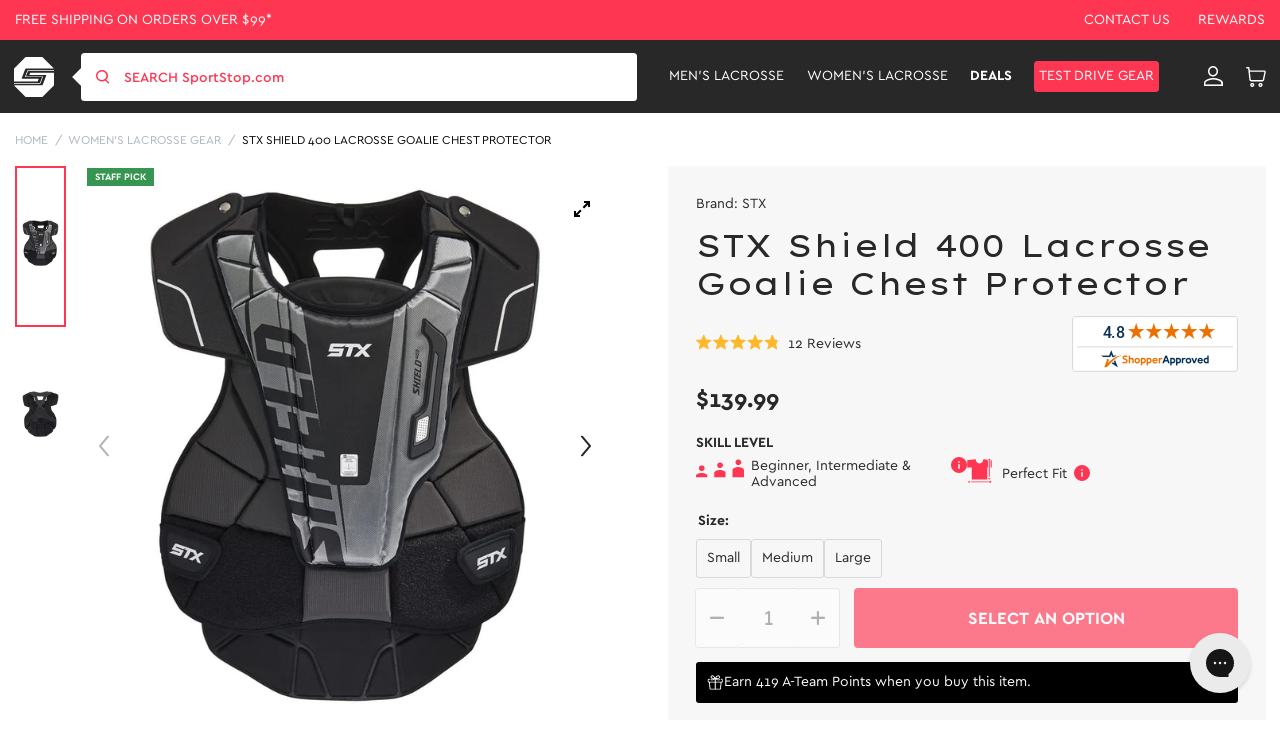

--- FILE ---
content_type: text/css
request_url: https://www.sportstop.com/cdn/shop/t/236/assets/global-header.css?v=53701927523769970211757411833
body_size: 1207
content:
#shopify-section-header{z-index:1110;transition:transform .15s ease-out}.shopify-section-header-sticky{position:sticky;top:0}.shopify-section-header-hidden{transform:translateY(-100%)}.navbar{position:relative;display:-webkit-box;display:-ms-flexbox;display:flex;-ms-flex-wrap:wrap;flex-wrap:wrap;-webkit-box-align:center;-ms-flex-align:center;align-items:center;-webkit-box-pack:justify;-ms-flex-pack:justify;justify-content:space-between;padding-top:.5rem;padding-bottom:.5rem}.navbar>.container,.navbar>.container-fluid{display:-webkit-box;display:-ms-flexbox;display:flex;-ms-flex-wrap:inherit;flex-wrap:inherit;-webkit-box-align:center;-ms-flex-align:center;align-items:center;-webkit-box-pack:justify;-ms-flex-pack:justify;justify-content:space-between}.navbar-nav{display:-webkit-box;display:-ms-flexbox;display:flex;-webkit-box-orient:vertical;-webkit-box-direction:normal;-ms-flex-direction:column;flex-direction:column;padding-left:0;margin-bottom:0;list-style:none}.navbar-nav .nav-link{padding-right:0;padding-left:0}.navbar-collapse{-ms-flex-preferred-size:100%;flex-basis:100%;-webkit-box-flex:1;-ms-flex-positive:1;flex-grow:1;-webkit-box-align:center;-ms-flex-align:center;align-items:center}.collapse:not(.show),.submenu-toggle .submenu{display:none}@media (min-width:992px){.navbar-expand-lg{-ms-flex-wrap:nowrap;flex-wrap:nowrap;-webkit-box-pack:start;-ms-flex-pack:start;justify-content:flex-start}.navbar-expand-lg .navbar-nav{-webkit-box-orient:horizontal;-webkit-box-direction:normal;-ms-flex-direction:row;flex-direction:row}.navbar-expand-lg .navbar-nav .dropdown-menu{position:absolute}.navbar-expand-lg .navbar-nav-scroll{overflow:visible}.navbar-expand-lg .navbar-collapse{display:-webkit-box!important;display:-ms-flexbox!important;display:flex!important;-ms-flex-preferred-size:auto;flex-basis:auto}.navbar-expand-lg .navbar-toggler{display:none}}@media (min-width:1200px){.navbar-expand-xl{-ms-flex-wrap:nowrap;flex-wrap:nowrap;-webkit-box-pack:start;-ms-flex-pack:start;justify-content:flex-start}.navbar-expand-xl .navbar-nav{-webkit-box-orient:horizontal;-webkit-box-direction:normal;-ms-flex-direction:row;flex-direction:row}.navbar-expand-xl .navbar-nav .dropdown-menu{position:absolute}.navbar-expand-xl .navbar-nav .nav-link{padding-right:.5rem;padding-left:.5rem}.navbar-expand-xl .navbar-nav-scroll{overflow:visible}.navbar-expand-xl .navbar-collapse{display:-webkit-box!important;display:-ms-flexbox!important;display:flex!important;-ms-flex-preferred-size:auto;flex-basis:auto}.navbar-expand-xl .navbar-toggler{display:none}}.navbar-expand{-ms-flex-wrap:nowrap;flex-wrap:nowrap;-webkit-box-pack:start;-ms-flex-pack:start;justify-content:flex-start}.navbar-expand .navbar-nav{-webkit-box-orient:horizontal;-webkit-box-direction:normal;-ms-flex-direction:row;flex-direction:row}.navbar-expand .navbar-nav .dropdown-menu{position:absolute}.navbar-expand .navbar-nav .nav-link{padding-right:.5rem;padding-left:.5rem}.navbar-expand .navbar-nav-scroll{overflow:visible}.navbar-expand .navbar-collapse{display:-webkit-box!important;display:-ms-flexbox!important;display:flex!important;-ms-flex-preferred-size:auto;flex-basis:auto}.navbar-main .navbar-nav.navbar-icon-links>.nav-item,.navbar-main .navbar-nav>.nav-item{padding:1.5rem .8rem}.navbar-main .nav-item.active .nav-link{color:var(--bs-color-primary);-webkit-transition:.2s ease-in-out;transition:.2s ease-in-out}.navbar-main .navbar-icon-links .nav-item:last-child{padding-right:0!important}.navbar-main .nav-item .nav-link{padding:0;color:var(--bs-body-color)}.navbar-main .nav-item .nav-link:hover{color:var(--bs-color-primary);color:#ff3652!important}.navbar-main .nav-item .icon{font-size:1.6rem;line-height:1}.navbar-main .dropdown-menu{position:absolute;z-index:1111;display:block;opacity:0;visibility:hidden;top:100%;right:0;max-width:1410px;left:0;white-space:nowrap;padding:.5rem 0;margin:0;font-size:1rem;color:var(--bs-body-color);text-align:left;list-style:none;background-color:#fff;box-shadow:var(--bs-shadow);transition:.2s ease-in-out;transform:translate3d(0,-2%,0)}.navbar-main .dropdown-menu.no-child{max-width:250px;white-space:nowrap;right:auto!important;padding:20px!important;width:auto!important;left:auto!important}.navbar-main .dropdown-menu.no-child li.nav-item:not(:first-child){padding-bottom:8px}.dropdown.open>.dropdown-menu{opacity:1;visibility:visible;transform:translateZ(0)}.dropdown.open>.dropdown-menu .dropdown-menu{left:100%;top:0}.navbar-icon-links .nav-item,.navbar-icon-links .nav-item .nav-link{display:flex;align-items:center;font-size:22px}.topbar{transition:.25s ease-in-out}.shopify-section-header-sticky .topbar{height:0}.mobile-nav-drawer{position:fixed;z-index:1140;top:0;left:0;display:block;overflow:hidden;visibility:hidden;width:280px;height:100%;transition:.65s cubic-bezier(.19,1,.22,1);transition-timing-function:cubic-bezier(.19,1,.22,1);transform:translate3d(-100%,0,0);background:#fff}.mobile-nav-drawer.opened-drawer{transform:translateZ(0);visibility:visible;overflow:auto}.mobile-nav-drawer .drawer-header .btn-close{line-height:0;font-size:1.8rem;color:var(--bs-color-gray-900)}.mobile-nav-drawer .drawer-body{overflow-x:hidden;overflow-y:auto;-webkit-overflow-scrolling:touch}.mobile-nav-drawer .drawer-footer ul.social-icons{padding:0;margin:0}.mobile-nav-drawer .drawer-footer ul.social-icons li{margin:0 .5em;font-size:1.4rem;line-height:1;vertical-align:top}.drawer-footer .nvd-standard-widget-t-one{margin:0!important}.navbar-mobile>.navbar-nav .nav-item{padding:0 1rem}.navbar-mobile>.navbar-nav .nav-item:last-child .nav-link{border-bottom:none}.submenu-toggle .submenu.opened{display:block}.navbar-mobile .dropdown-menu{position:static;box-shadow:none;display:none;padding:0;transition:height .35s ease-in-out}.navbar-mobile .dropdown.open>.dropdown-menu{display:block;transition:height .35s ease-in-out}.navbar-mobile:not(.navbar-mobile-secondary){border-top:1px solid var(--bs-color-border)}.navbar-mobile-secondary{background:var(--bs-color-gray-100)}.navbar-main.navbar-dark .nav-item .nav-link:hover,.top-nav .nav-item .nav-link:hover{opacity:.8}.header-search:before{content:"";display:block;position:absolute;left:-10px;top:50%;transform:translateY(-50%);border-top:10px solid transparent;border-bottom:10px solid transparent;border-right:10px solid #fff}.header-search .input-group-prepend{margin-right:-3px}.navbar-main .megamenu-dropdown{display:-ms-flexbox;display:flex;-ms-flex-direction:column;flex-direction:column;-ms-flex-wrap:wrap;flex-wrap:wrap;max-height:660px}.navbar-main .nav-item:first-child .nav-link,.navbar-main .nav-item:last-child .nav-link{padding-right:0}.navbar-main.navbar-dark .nav-item .nav-link{color:#fff}@media (max-width:1200px){.navbar-brand{font-size:calc(1.01071rem + .27132vw);min-width:0}}@media (max-width:991.98px){.mobile-search #basic-addon,.mobile-search #searchInputMobile{background-color:#fff!important}.mobile-search #basic-addon{color:#ff3652!important}.header-search:before{content:none;border-right:10px solid #fff}.navbar-main .navbar-brand img{height:35px;width:auto}}.navbar-main .badge{display:inline-block;text-align:center;vertical-align:middle;font-size:10px;border:1px solid #fff;line-height:14px;position:absolute;top:-7px;right:-19px;padding:1px 6px 2px}.icon--toggle,.navbar-mobile .icon--toggle{font-size:1rem;font-style:normal;position:absolute;left:0;top:50%;transform:translateY(-50%)}.icon--toggle:before{font-family:sportstop!important}#shopify-section-header a[aria-expanded=false]{background:0 0}li.nav-item.dropdown>a>.icon--toggle:before{content:"v"}li.nav-item.dropdown.open>a>.icon--toggle:before{content:"r"}.navbar-mobile .nav-link{padding-top:.9rem;padding-bottom:.9rem;padding-left:1.8rem;text-transform:uppercase;color:#282828;font-size:1rem;font-weight:700;border-bottom:1px solid #d7d7d7;position:relative}.navbar-icon-links .nav-link{border-bottom:0}input#searchInput::placeholder,input#searchInputMobile::placeholder{color:#ff3652;font-weight:700}.site-footer ul li a:hover{color:var(--bs-link-hover-color)!important}.btn-gearDrive{color:#fff!important;background-color:var(--bs-bg-color-btn-primary)!important;padding:4px!important;font-weight:400!important}.navbar-main .nav-item .nav-link.btn-gearDrive:hover{color:#000!important;background-color:#fff!important}.navbar-main.navbar-dark .nav-link.btn-gearDrive:hover{opacity:1!important}@media (max-width:767px){.site-header [ss-autocomplete]{margin:0 auto;width:calc(100vw - 30px);left:calc(50vw - 68px);right:auto;transform:translate(-50%)}}
/*# sourceMappingURL=/cdn/shop/t/236/assets/global-header.css.map?v=53701927523769970211757411833 */


--- FILE ---
content_type: text/css
request_url: https://tags.srv.stackadapt.com/sa.css
body_size: -11
content:
:root {
    --sa-uid: '0-a9247544-0180-57b1-7060-77441b0a08aa';
}

--- FILE ---
content_type: application/javascript; charset=utf-8
request_url: https://searchanise-ef84.kxcdn.com/preload_data.2j0g5e0q2U.js
body_size: 9536
content:
window.Searchanise.preloadedSuggestions=['lacrosse balls','face off','lacrosse gloves','lacrosse stick','box lacrosse','lacrosse cleats','elbow pads','lacrosse head','stallion 1k','arm pads','lacrosse bag','magnet 2k','evo v','goalie gloves','shoulder pads','stallion prism','lacrosse heads','optik force','ball stop','lacrosse helmet','string king','warrior evo','blue steel','end cap','goalie mesh','arm guards','lacrosse shaft','lacrosse ball','surge elite','stx shaft','maverik max','stx stallion','under armour','lacrosse mesh','bicep pads','defense shaft','goalie head','goalie stick','new balance freeze','rib pads','womens lacrosse stick','lacrosse goalie','youth lacrosse','stx gloves','rage cage','lacrosse goal','goalie shaft','lacrosse sticks','weapon x 2.0','starter kit','string kit','nike lacrosse','warrior burn','ecd ion','ecd mesh','grip tape','women\'s lacrosse','gait apex','x-it stiff','mouth guard','mens shaft','lacrosse tape','youth helmet','stx cell','surgeon rzr2 neon','lacrosse shafts','hero mesh','faceoff head','ecd halo','warrior fatboy','butt end','gait shaft','womens lacrosse','red eye','d pole','stx head','face off head','nike vapor','new balance cleats','stx fiber','lacrosse net','lacrosse gear','box helmet','maverik kimera','shooting string','turf shoes','lacrosse elbow pads','water bottle','composite shaft','starter set','new balance freeze v4','chin strap','stx stallion 1k','lacrosse arm pads','stx heads','gait whip 2','attack shaft','new balance','mens heads','bicep pad','lacrosse pads','gait ice','stringking mesh','strung heads','long pole','youth gloves','arm guard','womens lacrosse shaft','aria pro-m','shooting strings','women\'s lacrosse stick','stx crux','xrs pro','epoch lacrosse stick','arm pad','mens gloves','stx surgeon','nike vapor gloves','chest pad','true temper','field hockey','ecd shaft','throat guard','nike shaft','stx shafts','lax dip','mens cleats','defense shafts','burn formula','lacrosse bags','all ball pro','kidney pads','defense head','youth lacrosse helmet','stringing kit','nike head','chest pads','women lacrosse stick','sidewall string','gait whip','attack shafts','warrior shaft','epoch dragonfly','string king mesh','nike huarache','womens lacrosse cleats','sci ti','ball bag','goalie gear','warrior gloves','ecd carbon 4.0','crux pro','ecd head','lacrosse stick women','lacrosse goggles','mens lacrosse shaft','mesh kit','lacrosse goalie gloves','goalie pants','carbon shaft','cell v','mark 2f','armor mesh','face off heads','box gear','black mesh','stx cell v','nike l3','vibrant orange','lacrosse shoulder pads','lacrosse string','stx 1k','protective gear','goalie helmet','complete sticks','money mesh','youth cleats','memory mesh','cascade s','armour mesh','youth lacrosse gear','goalie string','hard mesh','elbow pad','nike lakota','shaft lock','surgeon 1k','sc ti','stx sc ti','mark 3v','weapon x','stx hammer','box lacrosse helmet','shoulder pad','goalie chest protector','cascade xrs','strung head','lock pocket','stx sc-ti','maverik shaft','mens shafts','nike l4','warrior head','nike cleats','womens lacrosse sticks','lacrosse set','women\'s stick','stx lacrosse mens','lacrosse backpack','stick tape','gait lacrosse','10 degree shaft','stx stallion 900','girls lacrosse','stx sci ti','attack head','ecd carbon','face mask','mens lacrosse','stx cell vi','stx prism','gait head','end caps','defense stick','mens lacrosse cleats','chest protector','flex mesh','maverik gloves','stx crux pro','girls lacrosse stick','youth lacrosse stick','nike ceo','mens lacrosse head','cascade helmet','mens lacrosse gloves','complete stick','starter kits','nike l','lacrosse elbow','freeze v4','rib pad','stx arm pads','youth lacrosse gloves','goalie glove','semi soft mesh','stx pads','ultra power','goalie strings','womens cleats','turf cleats','stx stallion 200','lacrosse starter kit','nike vapor elite','attack heads','youth stick','lacrosse grip tape','stx mesh','mens lacrosse stick','stx fiber x','g for','stx duel','cross stick','lacrosse youth','faceoff heads','mini stick','equipment bag','fiber x','women\'s crease','gait m','womens lacrosse gloves','stringking shaft','cascade xrs pro','ecd hero','maverick gloves','womens lacrosse head','arm protection','goalie heads','stx elbow pads','stx aria','soft mesh','warrior heads','mens mesh','hyper power','true shaft','lacrosse goals','burn fo','nike gloves','lacrosse defense heads','womens shaft','epoch shaft','hockey tape','stx exult','womens stick','goalie chest','mens lacrosse heads','lacrosse men','stx sc','gait apex 2','lacrosse equipment bag','top string','youth lacrosse pads','youth gear','defense lacrosse shaft','shooter string','mini sticks','ecd delta','stx stick','gait women shaft','maverik m6','warrior goalie','mens lacrosse shafts','ecd heads','goalie sticks','string king shaft','gift card','gait d2','faceoff mesh','lacrosse turf','stx crux 400','gait goggles','gait d','cross lace','maverick max','maverik ascent','lacrosse strings','gait complete sticks','soft lacrosse balls','middie head','stx eclipse','lacrosse cleat','women lacrosse sticks','semi hard mesh','stx bag','shock doctor','aria pro','youth shoulder pads','goalie pads','ecd dna','advanced shaft','shooter strings','brine shaft','ion head','lacrosse head mens','youth elbow pads','stick bag','dragon fly','warrior hat','string king head','lacrosse glove','lax balls','boys lacrosse','stx crux 600','butt ends','mens head','new balance lacrosse cleats','evo qx-o','lacrosse heads mens strung','lacrosse helmets','nike elbow pads','youth arm pads','stx arm','ecd impact','sc-ti x','freeze v5','power shaft','ecd strings','ecd carbon 3.0','ecd string','gait lacrosse shaft','east coast dyes','stx goalie','rib guards','athletic tape','sidewall strings','evo qx','maverick shaft','lacrosse goalie stick','stx aria pro','maverik shift','brine clutch','carbon pro','box shaft','cheap sticks','gait air','red shaft','q collar','defensive shaft','nike huarache cleats','soft ball','lacrosse starter','hero strings','youth starter kit','maverik optik','warrior evo v','warrior warp','ion stick heads strung','face off mesh','ecd carbon pro','ecd focus','stx rzr','eye black','lacrosse hat','stx arm guards','evo qxo','lacrosse bundle','nike lacrosse cleats','maverik a1','nike lakota 3','cell vi','shooting lace','stx stallion 75','warrior evo pro','goalie throat guard','ecd mirage','warrior lacrosse','maverik mx','stringking 5s','strung head mens','gait stick','lacross balls','maverik arm pads','swax lax','gait womens','limited edition','lacrosse socks','nike huarache 9','lacrosse stringing','nike heads','youth mouthguard','goalie string kit','womens mesh','face off stick','womens end cap','exult pro','mark 2v','practice balls','gear bag','stx end cap','lacrosse arm guards','composite lacrosse shaft','girls lacrosse goggles','4f mesh','shin guards','string kits','girls goggles','nike lunar','lacross cleats','red and white mesh','maverick head','mission blank','bounce back','lacrosse stick bag','lacrosse kit','ecd weapon x','stx magnet','lacrosse shafts for men','new balance freezelx v4','lacross for girls','soft balls','nike socks','youth goalie','stx surgeon 1k','stx s','lacross stick','power shafts','defensive heads','brine women\'s lacrosse stick','defense heads','lacrosse shoes','cascade r','nike arm pads','mouth guards','stx x','semi hard','stx exult pro','stx shoulder','duffle bag','ecd infinity','warrior shafts','goalie shafts','goalie chest pad','lacrosse field gloves','practice ball','maverik caliber','lacross ball','stx stallion head','warrior evo gloves','goalie bag','womens gloves','lacrosse women stick','lacrosse goalie head','dragonfly shaft','evo head','new balance turf','warrior evo qx2 carbon attack lacrosse shaft','pe sticks','ecd rebel','brine king','ear pads','gait apex head','on sale','maverick shift','lax gloves','gait air 2','g form','draw stick','lacrosse arm','flex head','brine dynasty warp','maverik head','maverik tactik','mens sticks','lacrosse defense shaft','women lacrosse','new balance burn','goalie throat','carbon 4.0 shaft','lax stick','ecd hero mesh','lacrosse rebounder','stx women','box pads','nike alpha 6','aria pro m','epoch purpose','crux mesh','youth helmets','lizard skin','stx sc-ti x','youth pads','freeze cleats','stringking head','ecd lacrosse','burn x4','ecd rebel defense','youth lacrosse cleats','bottom string','green head','box lacrosse goal','womens head','true hzrdus','lacrosse stick men','ecd hero 4.0','stx memory mesh','carbon fiber','lacrosse women','lacrosse head men','wonder boy','maverick caliber','stx womens','box goalie','goalie shorts','portable crease','maverick a1','mens lacrosse mesh','kids gloves','lacrosse nets','stx elbow','nike lacrosse shaft','small arm pads','women lacrosse cleats','under armour gloves','stx hammer 1k','lacrosse turf shoes','tradi tree','stx fiber o','nike lacrosse head','mark 2d','gait lacrosse head','gait womens shaft','mens goalie gloves','nike hat','to run','men lacrosse shaft','gait lacrosse heads','maverik shoulder','faceoff stick','stick grip','ecd shafts','xrs youth','boys lacrosse stick','goalie net','maverik hyperlite','x it','mark 2a','nike huarache 9 elite lacrosse turf shoes','kids lacrosse','mini lacrosse','defensive stick','womens lacrosse heads','fo lacrosse head','new balance v5 cleats','warrior lacrosse head','pocket shaper','stx shoulder pads','shot blocker','stringking strings','fit kit','lacrosse stick tape','gait end cap','turf shoe','men\'s gloves','lacross bag','mens shoulder pads','cascade s helmet','stx lacrosse gloves','mens goalie','tool box','field hockey goalie','stick grip tape','womens complete stick','maverik m5','warrior burn gloves','ecd carbon pro 3','mens helmet','maverick heads','lacrosse accessories','stx lacrosse head','side wall','lacrosse helmet youth','shoulder pad liner','stx sci ti x','nike turf','mesh kits','ecd carbon 3','lacrosse mens','field lacrosse helmets','long stick','gait flex mesh','gait glory','head dye','field hockey stick','stx helmet','lacrosse goalie gear','gait gloves','shooting laces','warrior end cap','youth arm guards','water bottles','carbon fiber shaft','warrior rib','burn xp','gait lacrosse stick','mens elbow pads','cradle baby','maverick elbow pads','stx x-it','athletic cup','goalie lacrosse head','sc ti x','shafts women','kidney pad','stx sc ti x','womens sticks','goal net','warrior helmet','check in','xp o','lacross shaft green','ecd venom mesh','gait apex 2 head','warrior elbow pads','fat boy','burn pro','new balance burn x3','box shoes','stringking tape','string king complete','mens lacrosse sticks','neck guard','warrior defense','lacrosse gear bag','warrior burn pro','true temper undercurrent','stx arm guard','lacrosse youth helmet','true lacrosse','goalie kit','burn x3','elbow guards','girls stick','brine mens','xrs decal','goalie stringing','stringking mark 2f','nike lacrosse stick','goalie lacrosse gear','lacrosse sets','lacrosse shaft mens','mesh ecd','lacrosse stringing kit','crux jr','mens defense lacrosse head','brine clutch friction','lacrosse grip','nike elite glove','brine edge','box goal','nike vapor pro','strung heads mens','stx crux pro elite','goalie shin guards','stx pro','under armour command','maverick m5','pink mesh','shin guard','maverik sleeve','lacrosse cleats women','lacrosse butt','warrior qx2','lacrosse stick mens','vapor elite','stx x it','metal 3 pro','hammer 1k','warrior burn xp','gait ball stop','middie shaft','helmet youth','box lacrosse goalie','rib guard','mark 2 f','lacrosse arm pad','warrior burn fo','men shaft','lacrosse face off','complete defense lacrosse stick','blue head','lacrosse protective gear','stx eclipse 3','lacrosse equipment','strung lacrosse head','youth lacrosse sticks','epoch integra elite','maverik charger','maverik kinetik','maverick m6','stx hat','ecd hero 3.0','lacross gloves','ecd end','stringking 4s','stx fortress','d pole shaft','stringing kits','head screw','mouthguard case','warrior nemesis','weighted shaft','box lacrosse shaft','warrior bag','box lacrosse shoes','stx 10 degree shaft','evo warp','cascade lax','white lacrosse stick','wrist guard','lacrosse elbow pad','gait air d','ecd echo','ecd defense','warrior elbow','goalie head strung','but end','mens arm pads','youth pads set','impact mesh','lacrosse arm guard','lacrosse head strung','stx x20','stx fuse','evo pro','gait womens head','lacrosse ball stop','stringking mark 3v','gloves youth','sci ti x','stx crux 100','stx lacrosse shaft','wrist guards','lacrosse starter set','lacrosse stick youth','lacrosse heads for men','sidewall spool','stx goalie gloves','soccer cleats','ball stops','stx mens head','youth starter','warrior lacrosse gloves','gait torq','face off shaft','field helmets for womens lacrosse','gait womens composit shaft','youth stx stallion','lacrosse nike','men shafts','draw head','string king sticks','elbow caps','goal lacing','youth elbow','lax head','womens goalie','cheap women is lax sticks','under armour elbow pads','new balance freeze low','stx goggles','stx sci-ti','youth arm','ecd dna 2.0','warrior evo qxo','youth protective','cell iv','black shaft','mark 2t','lacrosse dye','girls lacrosse sticks','gait heads','white gloves','men gloves','defense elbow','box lacrosse cage','lacrosse gear set','shooting target','lacrosse cleats for women','attack lacrosse shaft','warrior shoulder pads','warrior krypto','women’s lacrosse head','lacrosse mens pads','men lacrosse set','ecd hero semi-soft','men\'s lacrosse gloves','across stick','equipment bags','lacrosse chest plate','string spool','shafts men','warrior evo qx','nike lacrosse gloves','maverik shoulder pads','lacrosse gloves men','stx surgeon gloves','men\'s cleats','faceoff shaft','youth lacrosse elbow pads','maverik union','carbon shafts','warrior fo','ski helmet','cascade helmets','gold head','draw m','ecd carbon pro 3.0','unstrung head','stx rival','nike alpha','burn x','lacrosse goalie helmet','warrior qx','lizard skins','nike elite','lacrosse shirt','epoch defense shaft','men\'s lacrosse stick','stx shaft lock','warrior box','under armour shaft','lacrosse mouthguard','warrior evo qx-o','epoch lacrosse','goalie stringing kit','lacrosse goalie hea','cheap heads','men defense head','arm guard cell','warrior lacrosse stick','goalie stick shaft','maverick ekg','stx stallion prism','stallion head','nike arm','stx ultra power','throne mesh','box lacrosse mask','womens goggles','orange shaft','helmet box','lacrosse chest pad','lax shaft','epoch defense','stringking complete','youth goggles','maverik apollo','box lacrosse pads','lacrosse bag mens','helmet decals','red mesh','red lacrosse head','cascade youth helmet','new balance freeze v5','lacrosse mens head','stx rzr2','gait glory 2','blue mesh','weapon x 2','elbow pads youth','womens lacrosse goggles','warrior evo x','sale mens','gait pads','tech trad string mid pocket womens','lacrosse sticks cheap','training balls','mens chest pads','girls starter kit','womens lacrosse bag','stringking 4x','ecd end cap','brine edge pro','gait draw','maverick charger','string king tape','burn helmet','under armour lacrosse','womens goalie shaft','stx duel 3','white tape','gait whip2','stx defense shaft','lacrosse shoulder pad','women\'s lacrosse sticks','lacrosse defense stick','stx duel 2','stick holder','new balance burn x4','nike shafts','mens lacrosse gear','stx youth','warrior arm pads','stx fiber shaft','brine lacrosse','nike vapor select','lacrosse mesh mens','head ball stop','stx lacrosse','gait mens','pink lacrosse stick','nike surge','stallion 1k head','lacrosse head ball stop','mens box pads','gear set','mark 2 f stif','protection lacrosse','mens attack head','goalie bag equipment','nike alpha huarache 8 pro turf','stx crease','stick end','epoch head','starter lacrosse kits','true comp','lacross helmet','epoch gloves','gait shafts','chest protectors','xrs helmet','sci ti pro','cascade cpv-r','goalie pad','youth lacross','maverik tank','shaft adapter','mini ball','green shaft','maverik shafts','nike alpha huarache 8 elite','warrior reg max pro lacrosse head warp','massage ball','dragonfly defense','lacrosse goalie pants','goalie shooting strings','stx hyper power','red head','string king mark 2f','string king kit','lacrosse turf cleats','mens lacrosse set','youth equipment','maverik arm','mens lax heads','stx magnet 2k','lacrosse shaft for men','cascade csr helmet','face off lacrosse','mens starter sets','mens turf shoes','maverick shafts','defensive head','lacrosse goggle','ecd infinity pro','attack stick','nike surge elite','ecd mirage 2.0','maverik goalie','brine dynasty','throat protector','stx shield','krypto pro','womens goalie stick','wall ball','maverick lacrosse gloves','nike pads','stx x10','box lacrosse rib pads','box bicep pads','gait defense','youth mouth guard','womens heads','warrior regulator','epoch shafts','fiddle stick','brine head','stringking kit','youth cup','lacrosse stick womens','warp head','youth set','maverick hyperlite','carbon pro 3','epoch integra','warrior evo glove','stx lacrosse stick','lacrosse ecd','stx si ti','blue shaft','small lacrosse shoulder pads','shaft men','cheap head','best sellers','lacrosse head for men','mesh women','womens gait','strung lacrosse heads','pad liner','womens lacrosse shafts','clear head','epoch purpose 15 degree','string king jr','white board','epoch bag','burn carbon','string king strings','stringking string','gold shaft','stringking mark 2a','training ball','maverik havok','nike alpha elite','nike arm guards','goalie helmets','goalie protector','kids lacrosse helmet','maverick ascent','lacrosse girls','stx dual','stx dual 2','lacrosse rib pads','head mens','ecd hero 4','gait mustang','beginner lacrosse','carbon defense shaft','sock guy','shaft tape','stx stallion 1k head','true temper shaft','white helmet','lunar elite','dragonfly pro iii defense/lsm','lacrosse goalie mesh','maverik chest','new balance freeze v4 low','ecd goalie','stx sc-ti defense','warrior burn helmet','crux pro shaft','shafts on sale','ecd bravo','women\'s lacrosse gloves','nike alpha huarache 8','quick clip','command pro','lax glove','evo qx2','laxdip dye','stx r','nike lacrosse bag','women\'s lacrosse sticks pro','black womens shaft','lacross head','mini lacrosse stick','stx pro crux','heads mens','defense lacrosse','pull on','girl goalie lacrosse stick','crux head','starter set maverik','stringking stick','lacrosse heads from','stx 10 shaft','stx girl lacrosse stick','fogo lacrosse','maverik m5 ekg speed pad','top pick','warrior evo next','stringing mesh','foam box','cell x','stx glove','defensive shafts','repair kit','new balance v4','box lacrosse helmets','stx 6000 shaft','5s mesh','lacrosse screws','strung goalie head','ecd ion lacrosse head','stx defense','lacrosse defense sticks for men','nike ceo 2','super power','girls sticks','nike vapor shaft','stx cell v lacrosse shoulder pad liner','stx shoulder pad','nike lunar fly','womens lacrosse mesh','string king heads','helmet visor','hero x','lacrosse gloves youth','maverik elbow pads','warrior burn shaft','stx complete','lacrosse stick head','stx sticks','gait womens lacrosse','youth lacrosse kit','stx arm pad','new balance cleat','mesh string','kids helmet','discount mens cleats','pre wrap','mens lacrosse bag','lacrosse attack heads','ecd carbon shaft','long pole shaft','box goalie gloves','maverick lacrosse','strung heads men','ecd goalie mesh','youth lacrosse starter kit','men\'s lacrosse cleats','box lacrosse net','womens lacrosse complete stick','cascade custom helmet','lacrosse string spool','maverick head sale','womens complete sticks','shaft men\'s','defense lacrosse head','slime green','mesh runner','stx carolina blue','purple goalie strings','aria pro x','stx attack','cascade youth cs-r lacrosse helmet w silver mask','lacrosse chest','women lacrosse head','lacrosse defense head','stx cell vi arm guards','brine dynasty warp pro','ion heads','g-form compression shorts','brine clutch iv','metal 3 pro attack','sportstop 50yd solid color lacrosse shoelace shooting string spool white','youth starter set','cascade cpv-r white lacrosse helmet','gait gc3','stick butt','maverik ekg','womens turf','stx eclipse 2','yellow mesh','field lacrosse','maverik optik 3','stringking screw','mens lacrosse helmet','box cage','stx stallion 700','stx lanyard','stx defense head','youth sticks','stringking mark 2','dragonfly pro ii','freeze low','lacrosse sidewall','womens goalie gloves','nike backpack','nike pro','lax shafts','lacrosse training ball','box lacrosse goalie gloves','new balance freeze cleats','ball stopper','starter pack','lacrosse clears','maverik elbow','goalie lacrosse stick','black cleats','locking bolt','string king legend','warrior xp','stx siti','goalie shin','white mesh','goal nets','warrior glove','goalie equipment','men\'s lacrosse helmet','maverik arm guards','freeze turf','cascade chin strap','nike elbow','true defense','stx elbow pad','lacrosse end cap','maverick shoulder pads','mens shirts','lacrosse starter kits','mini goal','lacrosse faceoff head','mesh complete','epoch z','mini side table white','lacrosse cleats new balance','mens lacrosse red head','stx mens','maverik tank 2.0','womens 10 degree','maverik defense','warrior evo shaft','goalie lacrosse','maverik caliber defense','youth lacrosse gear sets','head blue','warp stick','stx aria pro m','stx head mens','stx fortress 700','nike shoulder pads','orange mesh','string mesh','nike stick','stringking bolt','maverick apollo','string king 5s','first aid','chrome head','lacrosse head dye','hero string','maverik havok 2','youth chest','crux pro elite complete stick','stx stallion 75 lacrosse gloves','maverik heads','stx sci','defense lacrosse shafts','semi soft','maverick optik','gait pocket','youth kit','defender stick','warrior arm','burn next','carolina blue','full stick','women stick','womens helmet','hero 4.0 mesh','diamond mesh','maverik pads','marble lacrosse balls','stx chest pad','warrior burn formula','stx lacrosse heads','ecd lacrosse head','gloves mens','black lacrosse gloves','stx stallion 50','custom helmet','dip dye','string king 4x','nike alpha huarache','dragonfly elite','women\'s goalie','evo glove','pink lacrosse','string king bolt','string king 4s','stx starter kit','lax bag','womens lacrosse goalie','stx lock','mark 2g','shock doctor cup','stx set','protective cup','beginner lacrosse stick','new balance freeze 4','lacrosse cleats youth','lax tape','alpha elite','brine triumph','red lacrosse gloves','warrior fat boy','mens stick','gait women','ecd string kit','goal target','stringking composite','lacrosse string kit','nike vapor lacrosse','8 mens cleats','stx heads mens','all strung heads','ecd hero 4.0 semi','lax strap','womens 10 degree shaft','stick heads','lacrosse d pole','lacrosse shaft womens','womens midfield lacross sticks','xrs pro custom','with team blue','cleats lacrosse','xl arm pads','stx 200 shoulder pads','epoch heads','new balance freeze 5','shaft blue','lacrosse stick shaft','gait apex 2 womens head unstrung','turf shoes men','warrior pads','maverick mx','full lacrosse stick','nike lacrosse hat','pink stick','elbow pads medium','mens cleats lacrosse','light shaft','lacrosse stick grip','t shirt','defensive lacrosse shaft mens','stick end cap','small arm guards','sci-ti x','stringking junior','shooting string spool','defensive sticks','nike huarache 9 elite turf','yellow shaft','warrior nemesis qs','nike huarache 9 elite turf lax','box mask','custom lacrosse ball','true shafts','purple head','nike huarache turf','warrior evo qx2','lacrosse mask','lax die','lacrosse stick stx','evo qx o','pearl ball','warrior arm guards','youth lacrosse bag','maverick havok','turf lacrosse','hockey helmet','warrior burn xp2-o','1k head','stx duel ii','starter sets','lacrosse bicep pads','string king lacrosse stick','rebel defense','stringking 2f','true defense shaft','defense elbow pads','epoch womens shaft','stx rebounder','stx omega','titanium shaft','womens lacrosse balls','green mesh','stringking metal 3 pro','head lock','mens helmets','lax dye','return 4 sale','green tape','ecd carbon 3 defense','all ball','cheap lacrosse heads','womens lacrosse helmet','stx stallion 200 lacrosse starter kit','goalie chest protectors','stringking mark 2t','string ecd','d pole shafts','maverick shoulder','stx crux shaft','lacrosse heads men','evo shaft','6 diamond mesh','cascade lx','goalie mesh kit','lunar fly','stx hammer 900','ion beta','field gloves','all strung womens heads','lacrosse ball\'s','defensive heads with stringing option','white lacrosse shaft','carbon defense','pre strung lacross head','box lacrosse sticks','arm pads youth','arm sleeve','complete sticks women','women lacrosse complete stick','sale heads','red lacrosse shaft','advanced protective gear','pink shooting strings','women shaft','maverik men','game ball','mesh semi soft','fiddle sticks','women gait','head mesh','hockey lace','new balance freeze v4 blue','stx stallion 75 lacrosse shoulder pads','lacrosse package','womens strung head','middie heads','lacross string','lacrosse head women','shoulder pads size small','youth lacrosse helmets','womens complete lacrosse sticks','gait whip head','boy helmet','defensive lacrosse shaft','metal shaft','face off shafts','stx bounce back','womens strings','lacrosse targets','nike vapor elite arm pads','stx stallion arm guards','travel bag','youth lacrosse bundle','epoch lacrosse shafts','soft lacrosse ball','ecd box','warrior stick','usa mesh','mouthguard youth','maverick union','lacrosse shaft men','lacrosse pad','stx crux mesh','practice lacrosse balls','mini balls','warrior burn xp2','head dye kit','stx sci ti shaft','command low','gait air 2 d','women cleats','lacrosse backstop','nike bag','stx aria pro shaft','maverick stick','warrior lacrosse heads','leg sleeve','stringking mark 2d','maverick bag','nike turf shoes','womens lacrosse goalie shafts','girls lax sticks','cleats mens','nike huarache 9 elite','cleats womens','warrior defense shaft','youth bundle','ecd stick','intermediate shaft','youth lacrosse set','true temper hzrdus','women lacrosse cleat','stx lock pocket','shooter string spool','burn gloves','stx surgeon rzr2','lacrosse youth gloves','goggle strap','stx surgeon 700','box lacrosse shafts','orange head','d shaft','lax helmet','ecd mesh kit','lacrosse chin strap','box gloves','box net','vapor select','crux pro mesh','usa shaft','ecd usa','carbon pro 3.0','lacrosse boys','custom lacrosse balls','stx cell gloves','maverik box','womens lacrosse bags','charlotte north','stx comp 10','string king shafts','stringking 5x','lacrosse defense shafts for men','rib guar','freeze low white','string king screw','nike huarache 8','nike pad','lacrosse chest protector','stx cell iv','warrior evo warp','mens goalie gear','lacrosse apparel','metal stick head','shoulder pads stx','lacrosse face off heads','mid field lacrosse stick','guard arm','women lacrosse helmet','composite stick','head sale','yellow head','womens clothing','stx 10 degree head','defensive set','pink shaft','maverick kinetik','cascade cpv-r helmet','gait unstrung head apex','womens stringing','stick shaft','brine lo pro','blue lacrosse head','helmet mens','stx kit','stx head womens','string king composite shaft','lacrosse full helmet','youth lacrosse arm guards','middie lacrosse shaft','boys stick','under armour lacrosse stick women','cascade lxp','women\'s stx complete sticks','stallion arm','carbon fiber pro','defensive elbow pads','lacrosse protective','stringking metal','brine bag','complete defense stick','under armour head','nike arm guard','nike goalie','dragonfly pro','warrior evo head','custom stringing','lacrosse practice','warrior qx-o','lacrosse ball bag','nike hoodie','unstrung heads','ecd carbon defense','color bomb','hero 4 mesh','lacrosse mouth guard','mark 2f stiff','lacrosse kids','red gloves','no bounce','youth stx','brine krown','type 5s','stx starter','lax dip dye','stx stallion pads','nike womens lacrosse','gait whip 2 shaft','new balance rush','maverick tank','youth lacrosse starter kits','ecd focus attack lacrosse shaft','compression shorts','maverik chest pad','gait goalie','epoch id','red string','maverik max gloves','helmet kit','mini net','monster mesh','shaft stx','helmet decal','under armour emissary','stx stallion 75 lacrosse starter kit','shock doctor mouthguard tether','gait ice shaft','lacrosse bags for','stx chest','stx crux head','box lacrosse bicep','lacrosse goal net','girls shaft','lacrosse top string','elbow cap','maverick pads','epoch mesh','stringking type 4x','custom gloves','crux pro head','black strings','stx end','ecd hero strings','mens set','clutch shaft','womens lax stick','maverik bag','tennis balls','crux pro elite','maverick arm pads','womens lacross stick','stx butt end','chin straps','gloves lacrosse','lacrosse leathers','lacrosse sticks men','mens new balance cleats','lacrosse clothing','short stick','t shirts','cascade decal','stx stallion 200 complete attack lacrosse stick','defense scandium','maverick optik 3','stringking legend','elbow pads lacrosse','stx 4sight','lacrosse balls women','huarache turf','epoch dragonfly elite','stx backpack','east coast dyes mesh','stallion arm pads','exult shaft','youth shoulder','stallion omega','lacrosse stx','ecd 2.0 dna','women\'s stick attack','defense mens','cascade sl','gai glory 2','stx pink','defense lacrosse heads','lacrosse shaft white','womens lacrosse mouth guard','yellow sidewall','mark 3d','womens goalie chest protector','high school','across heads','stx protective gear','lacrosse attack stick','lacrosse mens shafts','gait women\'s lacrosse','prism head','beginner womens lacrosse stick','stx protection','heads men','stx ball','pre strung lacrosse head','shield liner','neon green','mens lacrosse goalie','goalie pockets','arm pads beginner','mens shaft stx','stx crux 600 crux mesh','stx 10 degree','mesh head','helmet cascade','purple mesh','lacrosse head attack','warrior lacrosse chin strap','mens chest pad','nike victory','xrs pro matte black','white mens lacrosse sticks','mens long pole shaft','composite shaft women','mens defense head','men lacrosse head','womens lacrosse goalie gloves','string king goalie','ecd carbon pro 2','girl lacrosse','stx sci ti lacrosse shaft gold','ecd lacrosse shaft','cascade xrs blue chrome lacrosse helmet','stx ball stop','goalie protection','womens lacrosse stick black and red','max gloves','gait lacrosse sticks','lacrosse faceoff','lacrosse stick boys','lacrosse head ion','complete lacrosse stick','youth goalie gear','black shooting string','face off sticks','stx stallion 75 lacrosse arm pads','stx axxis','youth lacrosse shaft','lax elbow pads','lacrosse water bottle','hero 3.0 mesh','command x','youth girls stick','defense sticks','stx sc-ti o','ecd mtx','surgeon rzr2','4s mesh','stx surgeon lacrosse gloves','goalie lacrosse shaft','6d mesh','stringking goalie','shoe laces','ecd stringing','chest guard','ecd delta lacrosse head','string sidewall','a1 shaft','lacrosse stick or girls','mouth guard case','carolina blue mesh','composite attack shaft','ecd elbow pads','rzr gloves','ion ecd','girl lacrosse stick','lacrosse head ecd','nike vapor premier','boys lacrosse sticks','stx stallion 300','youth rib','slash guard','stx composite','mens goalie glove','mouth guard lacrosse','replacement net','ecd defense shaft','epoch elite','lacrosse practice balls','maverik axiom','lax heads','men\'s lacrosse head','carbon fiber shafts','nike lacrosse hoodie','burn xp carbon','ecd butt end','lacrosse goalie stringing','pink tape','midfield head','maverik arm guard','burn xp2','weighted lacrosse shaft','nike chest pad','warrior qx o','lax goalie gloves','adjustable butt end','helmet lacrosse','stx outlet','ball bags','warrior burn glove','wood shaft','mark 3 v','lunar lt','stx goalie shafts','lacrosse shaft defense','ecd womens','blue lacrosse gloves','hero 3 mesh','womens lacrosse complete','black tape','helmet strap','ecd goalie head','stx cell v gloves','elbow pads intermediate','string king 5x','lacrosse face mask','lacrosse youth starter kit','new balance freezelx','stallion hd','string king stick','stringking women','mens lacrosse bags','stringking type 5s','warrior end','aria pro head','gait goggle','ecd rebel offense','gait shaft womens','nike lunar elite','epoch purpose 15','mens lacrosse pads','stringking mark','attack sticks','stringking complete 2','new balance womens lacrosse cleats','nike glove','surgeon gloves','warrior riot','youth lacrosse head','stx cell x','head screws','stx stallion elbow pads','alloy shaft','sportstop goalie lace','hyperlite shaft','mens socks','apex head','red stx head','kids lacrosse gloves','nike womens','stx string','string king mark','womens lax sticks','youth girls','youth glove','lacrosse chest pads','stringking 3v','beginner stick','lacrosse kidney pads','head band','maverick arm','field hockey sticks','lacrosse stick girls','xs gloves','lacrosse string kit for defense','tech trad','faceoff string','stick bags','mens face off head','warrior blade','stx stallion 200 lacrosse gloves','maverik mission blank','warrior fatboy rib','black gloves','practice net','m6 gloves','10 degree womens shaft','stx surgeon rzr2 lacrosse gloves','goalie stx','lacrosse complete stick','ecd ion head mens middie','men\'s helmets','nike lunar womens lacrosse stick','l by','advanced lacrosse womens stick','shoulder pads large','womens stx shaft','cheap lacrosse','fiber pro','string pack','youth clothing','catch catch up','lacrosse shoulder pads men','stringing piece','womens draw head','cascade xrs pro xrs xrs lacrosse helmet fit kit','braces mouth guard','strung defense head','men lacross stick','under armour goalie','sport stop','navy blue lacrosse head men\'s','10 degree shafts','warrior lacrosse shaft','head string','mens white lacrosse head','stx surgeon rzr lacrosse gloves','chrome heads','stx head 10 degree','stx lacrosse women head','freeze cleat','head of lacrosse shaft','warrior wall lacrosse goalie stick','end plug','attack lacrosse shaft black','nfhs lacrosse balls','warrior titan','ecd venom','eye mask men','heads sale','east coast mesh','men heads','stx 10 degree stick','equipment kits','lacrosse head stx','fo heads','black defense shaft','lacrosse stick long shaft','stx exult 600','cheap lacrosse head','lacrosse l','string king string kit','women\'s lacrosse goggle','true women\'s lacrosse stick','fo shaft','venom mesh','burn white','ecd weapon','sliding end cap','mesh stringing mid','warp pro','burn xp-d white','shafts sale','defender mesh','small elbow pads','xrs custom','cheap stx head','stx sc-ti s defense lacrosse shaft','xrs pro helmet','new balance freeze v5 low','ligh shaft','girls lacrosse ball','length defense','winning lacrosse','vuk gripz','lacrosse gear mens','faceoff lacrosse head','men lacrosse gloves','string king mark 2','maverik lacrosse shaft','arm pads lacrosse','shaft butt','lacrosse shoulder','lacrosse sticks womens','jimalax mesh','warp mini','stallion elbow','youth elbow pad','aria head','lacrosse stick pink','youth package','mens lacrosse complete sticks','stx d pole','shaft maverik','warrior evo warp complete attack lacrosse stick 2022 model','youth bag','warrior evo arm pad','stx eclipse 3 goalie lacrosse head','warrior burn defense','cascade xrs youth','exult pro shaft','gait d head','women lacrosse clothing','frost ion','white cleats','new balance freeze turf','box rib pads','ecd women','freezelx v4 lacrosse cleats','boys sticks','kids stick','cascade fit kit','shoulder pads youth','sports tape','box lacrosse stick','lacrosse visor','under armour command pro','youth lacrosse goalie','perfect fit','stx womens lacrosse stick','mens goalie lacrosse gear','equipment set','warrior carbon','brine elbow','lax cleats','womens lacrosse cleat','face of head','stx stallion 400','youth kits','lacrosse attack shaft','cascade throat','maverik hyperlite goalie shaft','stallion gloves','lacrosse goalie pads','women lacrosse gloves','boys lacrosse pads','stx gold','box arm pads','usa lacrosse','lacrosse head screw','shooting mesh','gloves men','stx lax stick','dye kit','true comp 4.0','mesh dynasty','lacrosse shooting strings','aluminum shaft','stx stallion red lacrosse head','blue stick','middie shafts','white shaft','lacrosse cup','exult pro lock pocket','ecd lacrosse shafts','stringking mark 2v','stx surgeon rzr','stx stallion elbow','string king metal 3 pro','lacrosse shafts mens','lacrosse shooting string','arm guards youth','shaft attack','stx lacrosse bag','maverik goalie gloves','head men','gait torq 2','womens lacrosse backpack','vapor premier','youth lacrosse shoulder pads','men\'s goalie gloves','string king 2f','lax wall','stx head men','true gloves','warrior evo 5','middie sticks','maverik m4','stringking lacrosse','junior stick','stx duffle bag','stx lzr','box lacrosse shoulder pads','white soft mesh','qx shaft','epoch womens head','youth boys','nike headband','fatboy helmet','yellow balls','string king sidewall'];

--- FILE ---
content_type: image/svg+xml
request_url: https://cdn.shopify.com/s/files/1/0327/6272/4490/files/all-level.svg?v=1591091809
body_size: -339
content:
<?xml version="1.0" encoding="utf-8"?>
<!-- Generator: Adobe Illustrator 19.2.1, SVG Export Plug-In . SVG Version: 6.00 Build 0)  -->
<svg version="1.1" id="Group_11" xmlns="http://www.w3.org/2000/svg" xmlns:xlink="http://www.w3.org/1999/xlink" x="0px" y="0px"
	 viewBox="0 0 48.5 20.8" style="enable-background:new 0 0 48.5 20.8;" xml:space="preserve">
<style type="text/css">
	.st0{fill:#FF3652;}
</style>
<path id="Combined_Shape" class="st0" d="M0,19.5v-1.4c0-1.9,3.8-2.9,5.7-2.9s5.7,1,5.7,2.9v1.4H0z M2.9,10.4c0-1.6,1.3-2.9,2.9-2.9
	s2.9,1.3,2.9,2.9s-1.4,2.9-3,2.9l0,0C4.1,13.3,2.9,12,2.9,10.4L2.9,10.4z"/>
<path id="Combined_Shape_Copy" class="st0" d="M18.5,19.5v-4.4c0-1.9,3.8-2.9,5.7-2.9s5.7,1,5.7,2.9v4.4H18.5z M21.4,7.4
	c0-1.6,1.3-2.9,2.9-2.9s2.9,1.3,2.9,2.9s-1.4,2.9-3,2.9l0,0C22.6,10.3,21.4,9,21.4,7.4L21.4,7.4z"/>
<path id="Combined_Shape_Copy_2" class="st0" d="M37,19.5v-7.4c0-1.9,3.8-2.9,5.7-2.9s5.7,1,5.7,2.9v7.4H37z M39.9,4.4
	c0-1.6,1.3-2.9,2.9-2.9s2.9,1.3,2.9,2.9s-1.4,2.9-3,2.9l0,0C41.1,7.3,39.9,6,39.9,4.4L39.9,4.4z"/>
</svg>


--- FILE ---
content_type: text/json
request_url: https://conf.config-security.com/model
body_size: 85
content:
{"title":"recommendation AI model (keras)","structure":"release_id=0x4e:63:2a:52:3e:61:4e:29:29:3d:4b:61:6a:48:67:2d:77:5d:65:29:57:6c:44:67:25:5c:23:40:38;keras;tmy2qaasrbfillvweg0l2h5x86oseev7856by6v332kmsjkvukw8p5hpn4lj3hlin0inpimv","weights":"../weights/4e632a52.h5","biases":"../biases/4e632a52.h5"}

--- FILE ---
content_type: image/svg+xml
request_url: https://www.sportstop.com/cdn/shop/files/Perfect_Fit.svg?v=1621941605
body_size: 23
content:
<?xml version="1.0" encoding="utf-8"?>
<!-- Generator: Adobe Illustrator 25.1.0, SVG Export Plug-In . SVG Version: 6.00 Build 0)  -->
<svg version="1.1" id="Layer_1" xmlns="http://www.w3.org/2000/svg" xmlns:xlink="http://www.w3.org/1999/xlink" x="0px" y="0px"
	 viewBox="0 0 512 512" style="enable-background:new 0 0 512 512;" xml:space="preserve">
<style type="text/css">
	.st0{fill:#FF3652;}
</style>
<path class="st0" d="M431,63.1V186c0,4.6-3.7,8.3-8.3,8.3c-4.6,0-8.3,3.7-8.3,8.3v231.7c0,4.6-3.8,8.4-8.4,8.4H106
	c-4.6,0-8.4-3.8-8.4-8.4V202.6c0-4.6-3.7-8.3-8.3-8.3H12.9c-4.6,0-8.4-3.8-8.4-8.4V50.1c0-4.3,3.3-7.9,7.5-8.3L169.9,26
	c4.9-0.5,9.2,3.4,9.2,8.3c0,42.4,34.5,76.9,76.9,76.9s76.9-34.5,76.9-76.9c0-5,4.3-8.8,9.2-8.3l69.8,7c2.4,0.2,4.4,2.2,4.4,4.7
	c0.1,8.8,4.8,16.8,12.2,21.3C430,59.8,431,61.4,431,63.1L431,63.1z M494.7,45.1c-2,6-6.1,10.9-11.1,13.9c-1.4,0.8-2.3,2.4-2.3,4.1
	V186c0,4.6,3.7,8.3,8.3,8.3h9.5c4.6,0,8.4-3.8,8.4-8.4V50.1C507.5,42.1,496.8,38.7,494.7,45.1z M53.4,468.3c-3.3-3.3-8.6-3.3-11.9,0
	L26.9,483c-3.3,3.3-3.3,8.6,0,11.9l14.7,14.7c1.6,1.6,3.8,2.5,5.9,2.5c7.4,0,11.2-9,5.9-14.3l-8.7-8.7l8.7-8.7
	C56.7,476.9,56.7,471.6,53.4,468.3z M447.8,42.9V381c0,4.6,3.8,8.4,8.4,8.4s8.4-3.8,8.4-8.4V42.9c4,4,9.1,3.4,12.2,0.4
	c3.3-3.3,3.3-8.6,0-11.9c-16.1-16.1-15.7-15.9-17.7-16.6c-1.7-0.7-4.2-0.7-5.8,0c-2.2,0.8-2,0.9-17.7,16.6c-3.3,3.3-3.3,8.6,0,11.9
	C438.6,46.3,443.8,46.9,447.8,42.9z M450.2,439.3c3.3,3.3,8.6,3.3,11.9,0l14.7-14.7c3.3-3.3,3.3-8.6,0-11.9c-3.3-3.3-8.6-3.3-11.9,0
	l-8.7,8.7l-8.7-8.7c-3.3-3.3-8.6-3.3-11.9,0c-3.3,3.3-3.3,8.6,0,11.9L450.2,439.3z M498,488.1c-0.3-3.8-1.7-4.4-17.1-19.8
	c-3.3-3.3-8.6-3.3-11.9,0c-3.1,3.1-3.6,8.3,0.4,12.2H85.2c-4.6,0-8.4,3.8-8.4,8.4c0,4.6,3.8,8.4,8.4,8.4h384.2
	c-4,4-3.3,9.2-0.4,12.2c3.3,3.3,8.6,3.3,11.9,0c15.6-15.6,15.6-15.4,16.1-16.6C497.9,491.4,498.2,489.6,498,488.1L498,488.1z
	 M445.2,0c-0.7,0.3-1.4,0.7-2.1,1.2C443.8,0.7,444.5,0.4,445.2,0z M469.2,1.2c-0.7-0.4-1.4-0.8-2.1-1.2
	C467.8,0.4,468.5,0.7,469.2,1.2z"/>
</svg>


--- FILE ---
content_type: image/svg+xml
request_url: https://cdn.shopify.com/s/files/1/0327/6272/4490/files/logo.svg?v=1590060504
body_size: 17
content:
<svg xmlns="http://www.w3.org/2000/svg" width="30" height="30" viewBox="0 0 30 30">
  <path id="Shape" d="M8.933,30a.354.354,0,0,1-.249-.1L.215,21.428a.089.089,0,0,1,0-.125.088.088,0,0,1,.062-.025H21.123a.352.352,0,0,0,.328-.226l2.713-7.065a.352.352,0,0,0-.2-.455.359.359,0,0,0-.126-.023H11.961a.351.351,0,0,1-.326-.484l.421-1.042a.352.352,0,0,1,.327-.22H29.912A.088.088,0,0,1,30,11.85v9.217a.354.354,0,0,1-.1.249L21.316,29.9a.352.352,0,0,1-.248.1ZM0,19.526H19.4l1.7-4.446H8.686a.352.352,0,0,1-.352-.352.348.348,0,0,1,.016-.105l.007-.021,1.7-4.429a.354.354,0,0,1,.311-.226h.019L30,9.951v.528H10.5L8.944,14.552H21.353a.352.352,0,0,1,.336.457l-.006.02-1.808,4.735a.438.438,0,0,1-.392.283h-.019L0,20.054Zm.088-1.171A.088.088,0,0,1,0,18.276V8.932a.351.351,0,0,1,.1-.248L8.684.1A.351.351,0,0,1,8.933,0H21.068a.349.349,0,0,1,.248.1l8.468,8.468a.088.088,0,0,1,0,.124.092.092,0,0,1-.062.026H8.764a.351.351,0,0,0-.328.225L5.814,15.778a.352.352,0,0,0,.328.478H18.08a.352.352,0,0,1,.352.352.367.367,0,0,1-.025.131l-.562,1.4a.351.351,0,0,1-.326.221Z" fill="#fff"/>
</svg>
